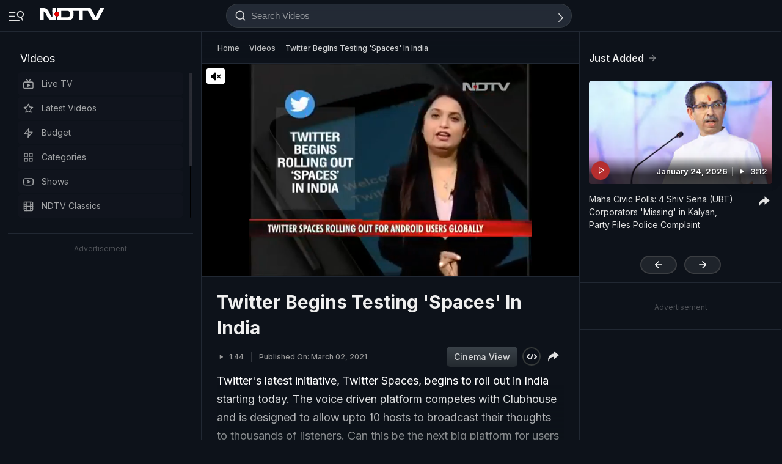

--- FILE ---
content_type: application/javascript; charset=utf-8
request_url: https://fundingchoicesmessages.google.com/f/AGSKWxX6yHcln-RUHNPNRMVahsst3MXv0cLRW_n2nAkbD_U790AVDJtLWmhaqQsimsmcDG0angtFKf5qkDqcMb0rRXb4k3zTiSgug_uN9r8pKFZi6Cf-SVjb89Ny7b6Llfg0ufqGW3ahTv-dxmNblgJIW2OFmECXh2UrCUWIzt54_qFK3mX2FkG3ndsGz2FC/__header_ad_/icon_ads_/oas_ad./ad_serverV2._760x90_
body_size: -1288
content:
window['d9abea30-afcc-43e7-ac9a-c28a7ff9e57f'] = true;